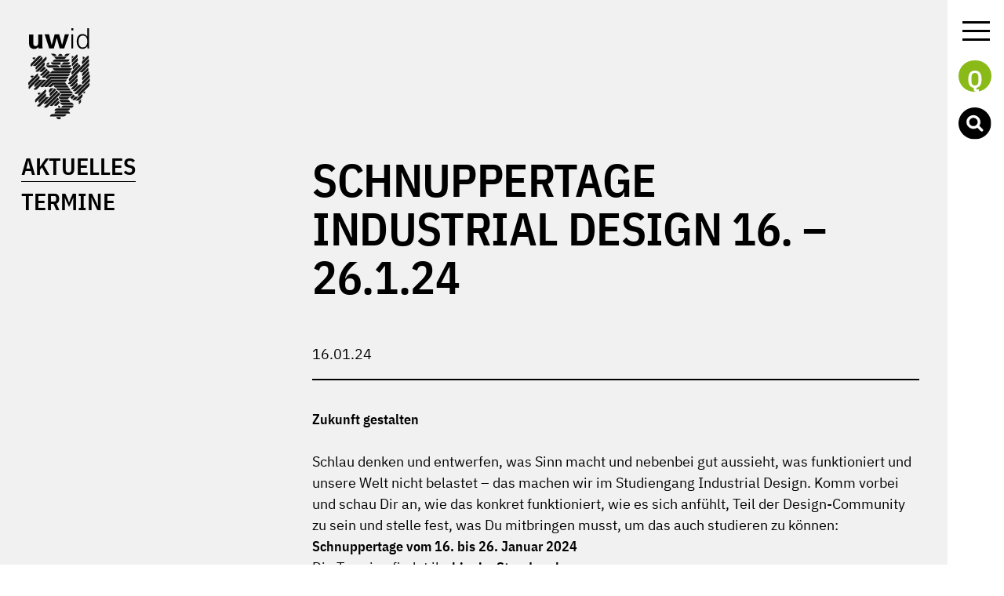

--- FILE ---
content_type: text/html; charset=UTF-8
request_url: https://uwid.uni-wuppertal.de/aktuelles/aktuelles/schnuppertage-industrial-design-16-26-1-24
body_size: 5195
content:
<!doctype html>
<html lang="de">
<head>

  <meta charset="utf-8" />
  <meta name="viewport" content="width=device-width,initial-scale=1.0">

<title>Schnuppertage Industrial Design 16. &ndash; 26.1.24 | UWID</title>
      <meta name="description" content="Studium Industrial Design: eine kluge Verbindung aus Technik und Gestaltung mit Fokus auf Praxisbezug und Internationalit&auml;t." />
    <meta property="og:site_name" content="UWID"/>
  <meta property="og:title" content="Schnuppertage Industrial Design 16. &ndash; 26.1.24" />
  <meta property="og:url" content="https://uwid.uni-wuppertal.de/aktuelles/aktuelles/schnuppertage-industrial-design-16-26-1-24" />
      <meta property="og:image" content="https://uwid.uni-wuppertal.de/media/pages/aktuelles/aktuelles/schnuppertage-industrial-design-16-26-1-24/724c8fe480-1756765991/schnuppertage_web_2023-12-05-1200x630.jpg"/>
    <meta property="og:type" content="article" />
    <meta property="og:description" content="Studium Industrial Design: eine kluge Verbindung aus Technik und Gestaltung mit Fokus auf Praxisbezug und Internationalit&auml;t." />
  

<link rel="apple-touch-icon" sizes="180x180" href="https://uwid.uni-wuppertal.de/assets/favicon/apple-touch-icon.png">
<link rel="icon" type="image/png" sizes="32x32" href="https://uwid.uni-wuppertal.de/assets/favicon/favicon-32x32.png">
<link rel="icon" type="image/png" sizes="16x16" href="https://uwid.uni-wuppertal.de/assets/favicon/favicon-16x16.png">
<link rel="manifest" href="../assets/favicon/site.webmanifest">
<link rel="mask-icon" href="https://uwid.uni-wuppertal.de/assets/favicon/safari-pinned-tab.svg" color="#89ba17">
<link rel="shortcut icon" href="https://uwid.uni-wuppertal.de/assets/favicon/favicon.ico">
<meta name="msapplication-TileColor" content="#00a300">
<meta name="msapplication-config" content="https://uwid.uni-wuppertal.de/assets/favicon/browserconfig.xml">
<meta name="theme-color" content="#ffffff">

  <link rel="alternate" type="application/rss+xml" href="https://uwid.uni-wuppertal.de/aktuelles/feed" title="Blog Feed" />
    <!--[if lt IE 9]>
    <script src="//cdnjs.cloudflare.com/ajax/libs/html5shiv/r29/html5.min.js"></script>
    <![endif]-->

    <link href="https://uwid.uni-wuppertal.de/assets/css/main.css?70554a2c7f74e624d7797705c4c18ec6" rel="stylesheet">
<link href="https://uwid.uni-wuppertal.de/assets/css/nav.css?584daed1fd787e11ad10623e3d6c2050" rel="stylesheet">
<link href="https://uwid.uni-wuppertal.de/assets/fonts/fonts.css?abb3baafe375a61ce6f4ec3d695381ce" rel="stylesheet">
<link href="https://uwid.uni-wuppertal.de/assets/css/animate.min.css?7da1b41592f039eecd65d604482c10e1" rel="stylesheet">
<link href="https://uwid.uni-wuppertal.de/assets/css/owl.carousel.css?1c550e6dffebbe03d40d3d3226450f79" rel="stylesheet">
<script src="https://uwid.uni-wuppertal.de/assets/js/jquery-2.1.4.min.js"></script><script src="https://uwid.uni-wuppertal.de/assets/js/wow.min.js"></script><script src="https://uwid.uni-wuppertal.de/assets/js/owl.carousel.min.js"></script>
<!-- Matomo -->
<script type="text/javascript">
  var _paq = window._paq = window._paq || [];
  /* tracker methods like "setCustomDimension" should be called before "trackPageView" */
  _paq.push(['trackPageView']);
  _paq.push(['enableLinkTracking']);
  (function() {
    var u="//matomo.uwid.uni-wuppertal.de/";
    _paq.push(['setTrackerUrl', u+'matomo.php']);
    _paq.push(['setSiteId', '1']);
    var d=document, g=d.createElement('script'), s=d.getElementsByTagName('script')[0];
    g.type='text/javascript'; g.async=true; g.src=u+'matomo.js'; s.parentNode.insertBefore(g,s);
  })();
</script>
<!-- End Matomo Code -->
</head>

<body>
  <header class="header wrap" role="banner">
    <a class="logo" href="https://uwid.uni-wuppertal.de">
        <img src="https://uwid.uni-wuppertal.de/assets/images/logo_dark.svg" alt="UWID" />
        </a>
      <div class="button_container" id="toggle">
  <span class="top"></span>
  <span class="middle"></span>
  <span class="bottom"></span>
</div>

<div class="overlay" id="dark"></div>
<div class="overlay" id="overlay">

<nav id="language">
        <li>
    <a href="https://uwid.uni-wuppertal.de/aktuelles/aktuelles/schnuppertage-industrial-design-16-26-1-24" lang="de" hreflang="de">
    de    </a>
    </li>
        <li>
    <a href="https://uwid.uni-wuppertal.de/en/aktuelles/aktuelles/schnuppertage-industrial-design-16-26-1-24" lang="en" hreflang="en">
    en    </a>
    </li>
    </nav>

<nav class="overlay-menu" role="navigation">
    <ul>
                <li>
        <a  href="https://uwid.uni-wuppertal.de">
        Home</a>
        </li>
                <li>
        <a  class="active" href="https://uwid.uni-wuppertal.de/aktuelles">
        Aktuelles</a>
        </li>
                <li>
        <a  href="https://uwid.uni-wuppertal.de/studium">
        Studium &amp; Lehre</a>
        </li>
                <li>
        <a  href="https://uwid.uni-wuppertal.de/projects">
        Projekte</a>
        </li>
                <li>
        <a  href="https://uwid.uni-wuppertal.de/showcases">
        Showcases / Ausstellung</a>
        </li>
                <li>
        <a  href="https://uwid.uni-wuppertal.de/forschung">
        Forschung &amp; Transfer</a>
        </li>
                <li>
        <a  href="https://uwid.uni-wuppertal.de/industriekooperation">
        Industriekooperation</a>
        </li>
                <li>
        <a  href="https://uwid.uni-wuppertal.de/service">
        Service</a>
        </li>
                <li>
        <a  href="https://uwid.uni-wuppertal.de/kontakt">
        Kontakt</a>
        </li>
            </ul>
  </nav>
</div>

      <div id="quick" role="button">Q</div>


<section id="quickfinder">
    <a class="logo" href="">
    <img src="https://uwid.uni-wuppertal.de/assets/images/logo_dark.svg" alt="UWID" />
</a>
<div id="close">
<img src="https://uwid.uni-wuppertal.de/assets/images/close.svg" alt="Close" />
</div>
<ul class="quickitem">
        <li class="headline">QUICKFINDER
              <svg xmlns="http://www.w3.org/2000/svg" width="39" height="39" viewBox="0 0 39 39"><g fill="none" fill-rule="evenodd"><circle cx="19.5" cy="19.5" r="19.5" fill="#89ba17"/><path fill="#FFF" d="M18.844 30.086c-1.164 0-2.212-.246-3.144-.737-.933-.492-1.73-1.204-2.392-2.136-.662-.933-1.168-2.066-1.52-3.4-.35-1.334-.526-2.843-.526-4.528 0-1.645.18-3.149.542-4.513.36-1.364.877-2.527 1.549-3.49.672-.963 1.484-1.71 2.437-2.241.953-.532 2.01-.798 3.174-.798 1.163 0 2.216.266 3.159.798.943.531 1.745 1.278 2.407 2.241.662.963 1.173 2.111 1.534 3.445.361 1.334.542 2.803.542 4.408 0 .842-.075 1.674-.226 2.497-.15.822-.36 1.584-.632 2.286a9.224 9.224 0 0 1-.932 1.835c-.351.522-.717.913-1.098 1.174v.12l3.79-.06v3.099h-8.664zm4.061-10.801c0-1.063-.085-2.056-.255-2.979-.171-.922-.427-1.72-.768-2.391-.34-.672-.757-1.204-1.248-1.595a2.61 2.61 0 0 0-1.67-.587c-.642 0-1.208.196-1.7.587-.491.391-.907.923-1.248 1.595-.341.672-.597 1.469-.768 2.391-.17.923-.255 1.916-.255 2.979 0 1.063.09 2.056.27 2.978.181.923.442 1.72.783 2.392.34.672.757 1.204 1.248 1.595a2.652 2.652 0 0 0 1.7.586c.642 0 1.209-.205 1.7-.616.491-.411.903-.963 1.233-1.655.331-.692.577-1.494.738-2.407.16-.912.24-1.87.24-2.873z"/></g></svg>
        </li>
        <li><span>ICH INTERESSIERE MICH  FÜR EIN  STUDIUM</span>
        <div class="wrap">
                        <a href="https://uwid.uni-wuppertal.de/studium/bachelor/bewerbung">Bewerbung</a>
                                <a href="https://uwid.uni-wuppertal.de/studium/bachelor/bewerbung/#4">Mappenberatung</a>
                                <a href="https://uwid.uni-wuppertal.de/service/informationsfibeln">Praktikum vor dem Studium</a>
                                <a href="https://uwid.uni-wuppertal.de/studium/bachelor">Studienverlauf</a>
                                <a href="https://uwid.uni-wuppertal.de/service/vorlesungsverzeichnisse">Vorlesungsverzeichnis</a>
                                <a href="https://uwid.uni-wuppertal.de/studium/bachelor/auslandsaufenthalt">Auslandsstudium</a>
                                <a href="https://uwid.uni-wuppertal.de/studium/bachelor/bewerbung/berufsbild">Was macht ein Industrial Designer?</a>
                                <a href="https://uwid.uni-wuppertal.de/service/informationsfibeln">Fibeln</a>
                                <a href="https://uwid.uni-wuppertal.de/https://uwid.uni-wuppertal.de/studium/team">Professor*innen und Mitarbeiter*innen</a>
                                <a href="https://uwid.uni-wuppertal.de/https://uwid.uni-wuppertal.de/studium/master/studiengang">Masterstudium</a>
                        </div>
        </li>
        <li><span>ICH BIN STUDENT</span>
        <div class="wrap">
                        <a href="https://uwid.uni-wuppertal.de/service/vorlesungsverzeichnisse">Vorlesungsverzeichnis</a>
                                <a href="https://uwid.uni-wuppertal.de/service/stundenplaene">Stundenplan</a>
                                <a href="https://uwid.uni-wuppertal.de/studium/bachelor">Studienverlauf</a>
                                <a href="https://uwid.uni-wuppertal.de/service">Praktikum</a>
                                <a href="https://uwid.uni-wuppertal.de/service/informationsfibeln">Fibeln</a>
                                <a href="https://uwid.uni-wuppertal.de/studium/bachelor/auslandsaufenthalt">Auslandsstudium</a>
                                <a href="https://www.zpa.uni-wuppertal.de/studiengaenge/bachelor-ein-fach-studiengaenge/industrial-design-ba/pruefungsordnung-2014.html" target="_blank" rel="noopener">Pr&uuml;fungsanmeldung/Modulb&ouml;gen</a>
                        </div>
        </li>
        <li><span>ICH BIN UNTERNEHMER</span>
        <div class="wrap">
                      <a href="https://uwid.uni-wuppertal.de/industriekooperation/basics">Kooperationen</a>
                              <a href="https://uwid.uni-wuppertal.de/industriekooperation/kontakt">Kontakt</a>
                              <a href="https://uwid.uni-wuppertal.de/industriekooperation/ablauf">Ablauf einer Kooperation</a>
                              <a href="https://uwid.uni-wuppertal.de/industriekooperation/kooperationsmodelle">Referenzen</a>
                        </div>
        </li>
</ul>
</section>
      <button id="s">
<img src="https://uwid.uni-wuppertal.de/assets/images/search_icon.svg" alt="Search" />
</button>




<div id="search">
<div id="close_s">
<img src="https://uwid.uni-wuppertal.de/assets/images/close.svg" alt="Close" />
</div>
<form action="https://uwid.uni-wuppertal.de/search" method="get">
<input type="search" name="q" value="" placeholder="Suche">
<button class="button" type="submit" value="Suchen">
Suchen
</button>
</form>
</div>
  </header>

  <main class="main" role="main">
   <nav class="submenu" role="navigation">
  <ul>
        <li><a class="active" href="https://uwid.uni-wuppertal.de/aktuelles/aktuelles">Aktuelles</a></li>
        <li><a href="https://uwid.uni-wuppertal.de/aktuelles/termine">Termine</a></li>
      </ul>
</nav>
 
    <article class="article wrap">

      <header class="article-header">
        <h1>Schnuppertage Industrial Design 16. &ndash; 26.1.24</h1>
        <div class="intro text">
          16.01.24    
        </div>
        <hr />
      </header>
      
      <div class="text">
        <h3>Zukunft gestalten</h3>
<p>Schlau denken und entwerfen, was Sinn macht und nebenbei gut aussieht, was funktioniert und unsere Welt nicht belastet – das machen wir im Studiengang Industrial Design. Komm vorbei und schau Dir an, wie das konkret funktioniert, wie es sich anfühlt, Teil der Design-Community zu sein und stelle fest, was Du mitbringen musst, um das auch studieren zu können:<br />
<strong>Schnuppertage vom 16. bis 26. Januar 2024</strong><br />
Die Termine findet ihr <a download href="https://uwid.uni-wuppertal.de/media/pages/aktuelles/aktuelles/schnuppertage-industrial-design-16-26-1-24/b12954f0aa-1756765991/schnupperwoche_uwid-live-stundenplan-januar2024.pdf" rel="noreferrer" target="_blank"><strong>hier im Stundenplan </strong></a></p>
<p>Wir freuen uns, wenn ihr Studienalltag-Schnuppern kommt - <strong>ohne Anmeldung, einfach vorbei kommen!</strong></p>
<p><strong>Specials</strong><br />
Donnerstag, den 25.1.2024 von 16:30 Uhr – 18:00 Uhr<br />
<strong>Schülerinfotage</strong> "Was ist Industrial Design: Studium und Berufsbild"<br />
Gebäude I, Ebene 16, Raum 60</p>
<p>Freitag 26.1.2024, 14 Uhr<br />
<strong>Mappenberatung</strong> als Zoom (Link folgt)<br />
und vor Ort (Gebäude I, Ebene 16, Raum 79)</p>
<p>Freitag 26.1.2024, 15 Uhr<br />
<strong>kachelcross</strong>: Wettbewerb unserer Drittsemester – das wird super! (Gebäude I, Ebene 13, Foyer)</p>
<p>Im Stundenplan gibt es u.a. diese Veranstaltungen:</p>
<ul>
<li>am Dienstag Morgen die <em>Grundlagen des Interaktion-Designs</em> des 1. Semesters;</li>
<li>am Mittwoch Vormittag den <em>Formkurs</em> des 5. Semesters</li>
<li>am Donnerstag Vormittag der <em>Zeichenkurs</em> (1. Semester)</li>
<li>oder andere – <a download href="https://uwid.uni-wuppertal.de/media/pages/aktuelles/aktuelles/schnuppertage-industrial-design-16-26-1-24/b12954f0aa-1756765991/schnupperwoche_uwid-live-stundenplan-januar2024.pdf" rel="noreferrer" target="_blank">hier der vollst&auml;ndige Stundenplan</a></li>
</ul>
<p>Alles in der Fuhlrottstr. 10, 42119 Wuppertal, Gebäude I</p>
<p>Wenn Du es in dieser Zeit nicht schaffst – melde Dich einfach bei Frau Klunk unter klunk[at]uni-wuppertal.de, dann finden wir einen anderen Termin.</p>
<p>Wir haben eine WhatsApp-Gruppe für BA-Studieninteressente eingerichtet, die wir zum Austausch und zum Beantworten von Fragen nutzen – hier ist der Einladungs-Link:</p>
<figure><img alt="" src="https://uwid.uni-wuppertal.de/media/pages/aktuelles/aktuelles/schnuppertage-industrial-design-16-26-1-24/0553823c11-1756765991/whastapp_einladung.jpg"></figure>
<p>Und auch die Uni insgesamt bietet Schülerinfotage an, <a href="https://www.zsb.uni-wuppertal.de/de/mein-weg-ins-studium/schuelerinfotage.html" rel="noreferrer" target="_blank">schau mal hier</a></p>
<p>*uwid= Universität Wuppertal Industrial Design</p>
<p>Photo <a href="https://unsplash.com/de/fotos/eine-nahaufnahme-der-nase-eines-kangurus-mit-verschwommenem-hintergrund-MXnF0bQO7N4?utm_content=creditCopyText&amp;utm_medium=referral&amp;utm_source=unsplash">unsplash</a></p>      </div>
      
    </article>
    <section class="imagebanner wow fadeIn" aria-label="Schnuppertage Industrial Design 16. – 26.1.24"
          style="background-image: url(https://uwid.uni-wuppertal.de/media/pages/aktuelles/aktuelles/schnuppertage-industrial-design-16-26-1-24/724c8fe480-1756765991/schnuppertage_web_2023-12-05-1000x500-crop.jpg);
         background-image: image-set(url(https://uwid.uni-wuppertal.de/media/pages/aktuelles/aktuelles/schnuppertage-industrial-design-16-26-1-24/724c8fe480-1756765991/schnuppertage_web_2023-12-05-1000x500-crop.jpg) 1x; 
         background-image: image-set(url(https://uwid.uni-wuppertal.de/media/pages/aktuelles/aktuelles/schnuppertage-industrial-design-16-26-1-24/724c8fe480-1756765991/schnuppertage_web_2023-12-05-2000x1000-crop.jpg) 2x; 
         background-image: -webkit-image-set(url(https://uwid.uni-wuppertal.de/media/pages/aktuelles/aktuelles/schnuppertage-industrial-design-16-26-1-24/724c8fe480-1756765991/schnuppertage_web_2023-12-05-1000x500-crop.jpg) 1x, 
         url(https://uwid.uni-wuppertal.de/media/pages/aktuelles/aktuelles/schnuppertage-industrial-design-16-26-1-24/724c8fe480-1756765991/schnuppertage_web_2023-12-05-2000x1000-crop.jpg) 2x); ">
</section>     
    
  
</main>

  <footer class="footer cf" role="contentinfo">
    <p class="footer-copyright">© 2026 Studiengang Industrial Design der Bergischen Universität Wuppertal</p>
    <div class="footer-right">
        <a href="" target="_blank" rel="noopener" class="social_link">
        <img src="https://uwid.uni-wuppertal.de/assets/images/facebook.svg" class="social" alt="UWID | Facebook Icon"></a>
        <a href="https://www.instagram.com/uwid_life" target="_blank" rel="noopener" class="social_link">
        <img src="https://uwid.uni-wuppertal.de/assets/images/instagram.svg" class="social" alt="UWID | Instagram Icon"></a>
        <p><a href="https://uwid.uni-wuppertal.de/impressum">Impressum</a><a href="https://www.uni-wuppertal.de/datenschutz.html">Datenschutz</a><a href="https://uwid.uni-wuppertal.de/kontakt">Kontakt</a> <a href="https://fk8.uni-wuppertal.de/" rel="noreferrer" target="_blank">Fakult&auml;t 8</a></p> <a href="https://www.uni-wuppertal.de/" target="_blank" style="border:none;"><img src="https://uwid.uni-wuppertal.de/assets/images/uw–logo_white.svg" class="unilogo" alt="Bergische Universität Wuppertal"></a></div>
  </footer>

</body>


<script>

$('#close_s').click(function() {
   $('#search').toggleClass('open');
   $('#dark').toggleClass('open');
  });


$('#toggle').click(function() {
   $(this).toggleClass('active');
   $('#overlay').toggleClass('open');
   $('#dark').toggleClass('open');
  });

$('#quick').click(function() {
   $('#quickfinder').toggleClass('open');
  });

$('#close').click(function() {
   $('#quickfinder').toggleClass('open');
  });

$('#quick_btn').click(function() {
   $('#quickfinder').toggleClass('open');
   $('#quick').toggleClass('active');
  });

$('#s').click(function() {
   $('#search').toggleClass('open');
   $('#dark').toggleClass('open');
   $('#s').toggleClass('active');
  });

$('#close_s').click(function() {
   $('#search').toggleClass('open');
   $('#dark').toggleClass('open');
  });


// menu vanilla js
// var el = document.querySelector('#toggle');
// var o = document.querySelector('#overlay');

// el.onclick = function() {
//   el.classList.toggle('active');
//   o.classList.toggle('open');
// }

new WOW().init();
</script>
</html>




--- FILE ---
content_type: text/css
request_url: https://uwid.uni-wuppertal.de/assets/css/main.css?70554a2c7f74e624d7797705c4c18ec6
body_size: 6076
content:
@charset "UTF-8";

/*

uwid

Author: nexd — new experience design
URL:    http://nexd.de
support: support@nexd.de

*/


/* ibm-plex-sans-regular - latin */
@font-face {
    font-display: swap; /* Check https://developer.mozilla.org/en-US/docs/Web/CSS/@font-face/font-display for other options. */
    font-family: 'IBM Plex Sans';
    font-style: normal;
    font-weight: 400;
    src: url('../fonts/ibm-plex-sans-v14-latin-regular.eot'); /* IE9 Compat Modes */
    src: url('../fonts/ibm-plex-sans-v14-latin-regular.eot?#iefix') format('embedded-opentype'), /* IE6-IE8 */
         url('../fonts/ibm-plex-sans-v14-latin-regular.woff2') format('woff2'), /* Super Modern Browsers */
         url('../fonts/ibm-plex-sans-v14-latin-regular.woff') format('woff'), /* Modern Browsers */
         url('../fonts/ibm-plex-sans-v14-latin-regular.ttf') format('truetype'), /* Safari, Android, iOS */
         url('../fonts/ibm-plex-sans-v14-latin-regular.svg#IBMPlexSans') format('svg'); /* Legacy iOS */
  }


/* ibm-plex-sans-condensed-regular - latin */

  /* ibm-plex-sans-condensed-600 - latin */
  @font-face {
    font-display: swap; /* Check https://developer.mozilla.org/en-US/docs/Web/CSS/@font-face/font-display for other options. */
    font-family: 'IBM Plex Sans';
    font-style: normal;
    font-weight: 700;
    src: url('../fonts/ibm-plex-sans-condensed-v13-latin-600.eot'); /* IE9 Compat Modes */
    src: url('../fonts/ibm-plex-sans-condensed-v13-latin-600.eot?#iefix') format('embedded-opentype'), /* IE6-IE8 */
         url('../fonts/ibm-plex-sans-condensed-v13-latin-600.woff2') format('woff2'), /* Super Modern Browsers */
         url('../fonts/ibm-plex-sans-condensed-v13-latin-600.woff') format('woff'), /* Modern Browsers */
         url('../fonts/ibm-plex-sans-condensed-v13-latin-600.ttf') format('truetype'), /* Safari, Android, iOS */
         url('../fonts/ibm-plex-sans-condensed-v13-latin-600.svg#IBMPlexSansCondensed') format('svg'); /* Legacy iOS */
  }


/* -----  1.2 Reset & Normalization  ---------------------------------------- */

*, *::before, *::after {
  margin: 0;
  padding: 0;
  border: none;
  box-sizing: border-box;
  list-style: none;
}

article, aside, details, figcaption, figure,
footer, header, main, menu, nav, section, summary {
  /* Add correct display for IE 9- and some newer browsers */
  display: block;
}

::-moz-selection {
  background: #89ba17;
}

::selection {
  background: #89ba17;
}

.honey {
  position: absolute;
  left: -9999px;
}

/* -----  1.3 General Typography  ------------------------------------------- */

h1, h2, h3, h4, h5, h6,
p, ul, ol, figure, pre {
  /* Reset font-sizes and normalize margins */
  font-size: inherit;
  line-height: inherit;
  margin: 0 0 1.5rem;
}

h1, .h1 {
  font-weight: 700;
  font-size: 3.25rem;
  line-height: 1.07;
  max-width: 39rem;
  margin-bottom: 3rem;
  letter-spacing: -.6px;
    text-transform: uppercase;
}

h2 {
  font-size: 2rem;
  line-height: 2.2rem;
  text-transform: uppercase;
  max-width: 39rem;
}

h3 {
  font-size: 1rem;
}

h4 {
  font-size: 1em;
}

h5 {
    font-size: 0.89rem;
}

/* Links */
a {
  color: inherit;
  text-decoration: none;
  transition: background .4s ease-in-out;
  transition: color .4s ease-in-out;
}

a:hover, a:focus, a:active {
  color: #89ba17;
}

.text a{
    text-decoration: underline;
}

h1 span {
    color: #939393;
}

strong{
    font-family: 'Univers';
    font-family: 'IBM Plex Sans';
    font-weight: 700;
}



/* ----- buttons + links  --------------------------------------------- */

a.download, a.intern, a.scrolldown, a.extern,{
    font-weight: 700;
    line-height: 2;
    text-decoration: none;
}

a.download:before {
    content: '';
    background-image: url(../images/arrow_download.svg);
    background-size: contain;
    display: inline-block;
    vertical-align: middle;
    width: 1.2rem;
    height: 1.2rem;
    margin-right: .4rem;
}

a.newslink:hover{
  color: #000;
}

a.intern:before {
    content: '';
    background-image: url(../images/internal_link_2.svg);
    background-size: contain;
    display: inline-block;
    vertical-align: middle;
    width: 1.2rem;
    height: 1.2rem;
    margin-right: .4rem;
}

a.extern:before {
    content: '';
    background-image: url(../images/internal_link.svg);
    background-size: contain;
    display: inline-block;
    vertical-align: middle;
    width: 1.2rem;
    height: 1.2rem;
    margin-right: .4rem;
}

a.scrolldown:before {
    content: '';
    background-image: url(../images/arrow_scroll.svg);
    background-size: contain;
    display: inline-block;
    vertical-align: middle;
    width: 1.2rem;
    height: 1.2rem;
    margin-right: .4rem;
}

a.scrolldown {
    display: block;
}

.submenu a.back {
    font-weight: 700;
    font-size: 1rem;
    text-transform: none;
}


.submenu a.back:before {
    content: '';
    background-image: url(../images/arrow_back.svg);
    background-size: contain;
    display: inline-block;
    vertical-align: text-bottom;
    width: 1.2rem;
    height: 1.2rem;
    margin-right: .4rem;
}

.button {
    padding: .8rem 1rem 0.6rem 1rem;
    border: 2px solid #000;
    margin-right: 1rem;
    margin-bottom: 1rem;
    display: inline-block;
    cursor: pointer;
}

a.button {
    text-decoration: none;
}

.button.white {
    border: 2px solid #fff;
    color: #fff;
}

.button.tag {
    border: none;
    color:#aeaeae;
    margin-bottom: 0;
    margin-right: 0;
}

.button.white:hover {
    background: #fff;
    color: #000;
    border-color: #fff;
}

.button.tag:hover {
    color: #aeaeae;
    background: none;
    cursor: default;
}


.button:hover {
    background: #000;
    color: #fff;
}

.button.active {
    background: #000;
    color: #fff;
}

.tags .button, .tagcloud .button {
    float: left;
}

.button_semester {
    width: 24%;
    height: 9rem;
    border: 2px solid #000;
    display: inline-block;
    cursor: pointer;
    float: left;
    margin-right: 1.3333%;
    margin-bottom: 1.3333%;
    padding: 1rem;
}

.button_semester:hover {
    background: #000;
    color: #fff;
}

.button_semester.border:hover {
    background: #000;
    color: #fff;
    border: none;
}

.button_semester:nth-of-type(4n) {
    margin-right: 0;
}

a.button_semester{
    text-decoration: none;
}



/* -----  1.4 Images & Figures  --------------------------------------------- */

img {
  border-style: none;
  width: 100%;
  height: auto;
}

figcaption {
  font-size: .75rem;
  line-height: 1.25rem;
}

/* The Clearfix™: A classic … */
.cf::after {
  content: "";
  display: block;
  height: 0;
  overflow: hidden;
  clear: both;
}

/* -----  2.1 Kirbytext  ---------------------------------------------------- */


.text h2, .text h3 {
  margin-top: 2rem;
}

.text ol {
  margin-left: 1.1em;
}

.text ul {
  list-style:none;
}

.text ul > li:before {
  content: "→ ";
    position: absolute;
    left:0;

}

.text ul > li {
    list-style: none;
    position: relative;
    padding-left: 25px;

}

.text ol > li {
  list-style: decimal;
}

.text.wrap ul > li {
/*  list-style: disc;*/
  font-weight: 700;
  margin-bottom: .4rem;
}

.text.wrap ol > li {
  font-weight: 700;
  margin-bottom: .5rem;
  margin-left: 0.1rem;
}

hr {
    border-bottom: 2px solid #000;
    margin: 1rem 0;
}

hr.white {
    border-bottom: 8px solid #fff;
    margin: 1rem 0;
}

.text p {
    max-width: 52rem;
}

/* =====  3 Site Layout  ==================================================== */

html {
  color: #000;
  overflow-y: scroll;
  cursor: default;
  position: relative;
  min-height: 100%;
  -webkit-text-size-adjust: 100%;
  -ms-text-size-adjust: 100%;
  -webkit-tap-highlight-color: rgba(113, 113, 239, 0.5);
  tap-highlight-color: rgba(113, 113, 239, 0.5);
  -webkit-font-smoothing: antialiased;
  -moz-osx-font-smoothing: grayscale;
  -moz-font-feature-settings:"kern" 1;
  -ms-font-feature-settings:"kern" 1;
  -o-font-feature-settings:"kern" 1;
  -webkit-font-feature-settings:"kern" 1;
  font-feature-settings:"kern" 1;
  font-kerning: normal;
  font-size: 18px;
  min-height: 100%;
  background: #fff;
  scroll-behavior: smooth;

}

body {
    font-family: 'Univers', sans-serif;
    font-family: 'IBM Plex Sans';
    font-weight: 300;
    background: #F1F1F1;
    line-height: 1.5;
    min-height: 100%;
    max-width: 100rem;
    margin-right: 4rem;

}

section {
    display: block;
    vertical-align: bottom;
}

.wrap {
  padding: 2rem;
  width: 70%;
  float: right;
}

.wrap2 {
  padding: 2rem 0 0 2rem;
  width: 100%;
  float: left;
}

.wrap.nopad {
    padding: 0 1rem;
}

.main {
  padding-top: 9rem;
  padding-bottom: 0;
  margin: 0;
  display: inline-block;
  width: 100%;
  box-sizing: content-box;
  vertical-align: bottom;
    position: relative;
}

.list {
    width: 100%;
}

.list .col3 {
    width: 60%;
    float: left;
    height: 27rem;
    -moz-background-size: cover;
    -webkit-background-size: cover;
    background-size: cover;
    background-repeat: no-repeat;
    background-position: 50% 0;
    position: relative;
    overflow: hidden;
}

.list .col1 {
    width: 40%;
    float: left;
    height: 27rem;
    padding: 3rem;
    background: #f7f7f7;
}

.list:nth-child(even) .col3 {
    float: right;
}


/* =====  builder components  ==================================================== */

.imagebanner {
    display: inline-block;
    width: 100%;
    height: 34rem;
    -moz-background-size: cover;
    -webkit-background-size: cover;
    background-size: cover;
    background-repeat: no-repeat;
    background-position: 50% 0;
    position: relative;
    overflow: hidden;
    vertical-align: bottom;
    position: relative;
    background-color: hsla(0, 0%, 0%, 0.2);
    background-blend-mode: overlay;
}


.imagebanner-headline {
    color: #fff;
    margin-top: 3rem;
}

.imagebanner-headline h2 {
  font-weight: 700;
  font-size: 4rem;
  line-height: 1.01;
  max-width: 32rem;
  margin-bottom: 3rem;
  text-transform: none;
}

.image_right, .image_left {
    display: inline-block;
    padding: 4rem 0;
    width: 100%;
    height: auto;
}
.image_right img {
    float: right;
    width: 65%;
    height: auto;
}

.image_right p {
    width: 30%;
    float: left;
    padding-left: 2rem;
}

.image_left img {
    float: left;
    width: 65%;
}

.image_left p {
    width: 30%;
    float: right;
    padding-right: 2rem;
}

.image_full img {
    vertical-align: bottom;
}

.bottom_nav {
    display: inline-block;
    background: #e0e0e0;
    vertical-align: bottom;
    padding: 4rem 0;
    width:100%;
}

/* =====  home  ==================================================== */

.qf, .news {
    width: 50%;
    float: left;
    display: inline-block;
    vertical-align: bottom;
}

 .news .button {
    position: absolute;
    bottom: 0rem;
    left: 2.5rem;
}

.qf {
    margin-top: -5rem;
    background: #F1F1F1;
    padding: 3rem;
    height: auto;
    position: relative;
}

.qf h2 {
    font-size: 3.2rem;
    margin-top: 1rem;
    line-height: 1.2;
    position: relative;
}

.qf p {
    margin-bottom: 2rem;
}

.qf svg {
    position: absolute;
    height: 3rem;
    width: auto;
    right: 0;
    vertical-align: bottom;
}

.news, .news .owl-item {
    background: #89ba17;
    color: #fff;
    height: 28rem;
    margin-top: -.8rem;
}

.news .owl-item  {
    padding: 1.5rem 2.5rem;
}

.owl-item .overimage {
    position: absolute;
    left: 2rem;
    top: 40%;
    max-width: 90%;
    line-height: 1.02;
    font-size: 3rem;
    color: #fff;
}

.home.main {
    padding: 0;
    margin: 0;
}

.termine {
    background: #89ba17;
    display: inline-block;
    color: #fff;
    padding: 3rem 0 2rem 3rem;
    float: left;
    line-height: 1.1;
}

.termine h4 {
    font-size: 1.5rem;
    line-height: 1.8rem;
    opacity: 1;
    text-transform: uppercase;
}

.termine h3 {
    font-size: 2rem;
    opacity: 1;
    margin: 0 0 1rem 0;
}

.termine .col1 {
    padding-top: 0;
    font-size: 2.5rem;
    height: auto;
    background: none;
}
.termine .col3 {
    padding: 0;
    height: auto;
}

.termine li {
    border-left: 2px solid #fff;
    display: inline-block;
    width: 24.5%;
    padding: 0 1rem 0 1rem;
    margin-bottom: 2.25rem;
    float: left;
}

.termine li .button {
    vertical-align: top;
    margin-bottom: 0;
}

.article-title a:hover {
    color: #000;
}

/* =====  Projects  ==================================================== */


#projects {
    display: inline-block;
    width: 100%;
    height: auto;
vertical-align: bottom;
}

#projects.wrap{
    width: 70%;
}

#projects_lil {
    display: inline-block;
    width: 100%;
    height: auto;
    margin-top: -.5rem;
    background: #DADADA;
}

#projects_lil h4 {
    padding: 2.5rem 0 2.3rem 2.5rem;
    text-transform: uppercase;
    margin-bottom: 0;
}

#projects:after, #projects_lil:after {
  content: '';
  display: block;
  clear: both;
}

#projects li {
    width: 33.33%;
    float: left;
}

#projects_lil li {
    width: 25%;
    float: left;
}

.owl-carousel {
    background: #000;
}
.owl-carousel picture img {
   opacity: 0.9;
    transition: opacity .4s ease-in-out;
}

.owl-carousel picture img:hover {
   opacity: 0.7;
}

.infobox {
    position: absolute;
    color: #fff;
    top: 40%;
    left: 3rem;
    z-index: 10;
}

.infobox h2 {
    font-size: 3rem;
    line-height: 1;
    margin-bottom: 0;
}

.view {
    overflow: hidden;
    position: relative;
    list-style: none;
}

.view .mask, .view .content {
    width: 100%;
    height: 100%;
    position: absolute;
    overflow: hidden;
    top: 0;
    left: 0;
}

.view img {
    display: block;
    position: relative;
}
.view-first img {
    transition: all 0.3s linear;
}
.view-first .mask {
    opacity: 0;
    background: rgba(0, 0, 0, 0.81);
    transition: all 0.4s ease-in-out;
}
.view-first h2 {
    opacity: 0;
    transition: all 0.4s ease-in-out;
    font-size: 2rem;
    color: #fff;
    font-weight: 700;
    padding: 1.5rem;
    line-height: 1;
    width: auto;
}

.view-first span {
   font-weight: 500;
    font-size: 1rem;
    text-transform: none;
}


.view-first span br {
    line-height: 100%;
}

.view-first:hover img {
    -webkit-transform: scale(1.05);
    -moz-transform: scale(1.05);
    -ms-transform: scale(1.05);
    -o-transform: scale(1.05);
    transform: scale(1.05);
}
.view-first:hover .mask {
    opacity: 1;
}
.view-first:hover h2{
    opacity: 1;
}

/* Filter controls */

.filter {
    width: 100%;
    display: inline-block;
}
.filter ul {
    margin: 2rem;
    float: left;
}

.filter ul li {
    color: #000;
    cursor: pointer;
    padding: .8rem 0.8rem 0.6rem .8rem;
    margin-right: 1rem;
    display: inline-block;
    background-color: none;
    border: 1px solid #000;
}

.filter .simplefilter {
    float:right;
    margin-right: 0;
    width: auto;
}

.filter .simplefilter li {
    float:right;
}


.filter ul li.active {
    background-color: #000;
    color: #fff;
}


/* =====  Project  ==================================================== */

.project {
    padding-top: 0;
}

.project_title {
    background: #fff;
    width: 50%;
    float: left;
    padding: 3rem;
    margin-top: -5rem;
}

.project_title h1{
    font-size: 2.2rem;
    text-transform: uppercase;
    margin-bottom: 2rem;
}

.project_title strong {
    border-top: 1px solid #000;
    padding-top: .75rem;
    width: 100%;
    display: block;
}

.project_title strong:nth-child(3) {
    border-top: none;
    padding-top: 0;
}

.project_title p, .project_title a {
    margin-top: 0.2rem;
    font-size: 1.25rem;
}

.project_text {
    width: 50%;
    float: left;
}

/* ----- Team  ------------------------------------------------------- */


.team h2 {
    font-size: 4rem;
    text-transform: none;
    margin: 4rem 0;
}
.team li {
    width: 49%;
    float: left;
    margin-right: 2%;
    margin-bottom: 2rem;
}

.team li:nth-child(even) {
    margin-right: 0;
}

.team li h3 {
    margin: .1rem 0 0 0;
}

.team li figure {
    margin: 0;
    transition: opacity .3s ease;
}

.team li figure:hover {
    opacity: 0.7;
}

.member h1 {
    margin-bottom: 0rem;
}

.member figure {
    margin-top: 4rem;
}

.member h2 {
    text-transform: none;
    margin-top: 3rem;
    margin-bottom: 3rem;
}

.member hr {
    margin-top: 4rem;
}

.member-contact {
    padding: 2rem 0 0 1.5rem;
    display: inline-block;
    width: 30%;
}

.member-contact h4 {
    margin-bottom: 0;
}

.scrolldown{
    list-style: url(../images/arrow_scroll.svg) !importen;
}

/* -----  blog aktuelles  ---------------------------------------------------- */


.article-date {
    margin-bottom: .5rem;
    margin-top: 2rem;
    opacity: 0.7;
}

.blog_pic .list .col3:hover {
    opacity: 0.8;
    transition: opacity .3s ease;
}


.pagination{
    width: 100%;
}

.pagination .right {
    float: right;
}

.pagination .left {
    float: left;
}

.pagination .button {
    margin:0;
    background: #000;
    color: #fff;
}

.pagination .button:hover {

    background:none;
    color: #000;
}



/* ----- 3.1  Header  ------------------------------------------------------- */

.header {
  position: absolute;
  padding: 2rem;
  height: auto;
  z-index: 1;
    width: auto;
}

.logo img {
    width: 4.4rem;
}

/* -----  contactform  ------------------------------------------------ */

form {
    width: 100%;
    margin: 0 auto;
    margin-top: 1rem;
    font-size:1rem;
    position: relative;
    display: inline-block;
}

input {
    padding: 0.9rem 0 1rem 1rem;
    display: block;
    width: 100%;
    font-size: .9rem;
    -webkit-border-radius:0px;
    background-color: #ffffff;
}

input[type="submit"] {
    background: inherit;
}

textarea {
    width: 100%;
    min-height: 100px;
    background-color: #ffffff;
    font-size: .9rem;
    padding: 1rem;
    resize: none;
    margin-bottom: 2rem;
}

form input:required:valid, form textarea:required:valid {
}

label {
    float: left;
    display: inline-block;
    font-weight: 400;
    margin-top: 2rem;
    padding-bottom: .25rem;
}

form .half {
    width: 49.5%;
    float: left;
    margin-right: 0;
}

form .half:nth-child(1) {
    margin-right: 1%;
}

.checkbox input[type="checkbox"] {
    opacity: 0;

}

.checkbox label {
    position: relative;
    display: inline-block;
    padding-left: 2.1rem;
    font-size: .9rem;
    line-height: 1.375;
    color: #4A4A4A;
    width: 70%;
    float: left;
    top: -2.5rem;
}

.checkbox label::before,
.checkbox label::after {
    position: absolute;
    content: "";
    /*Needed for the line-height to take effect*/
    display: inline-block;

}

/*Outer box of the fake checkbox*/
.checkbox label::before{
    height: 1.5rem;
    width: 1.5rem;
    background: #fff;
    left: 2px;
    top: 2px;
}

/*Checkmark of the fake checkbox*/
.checkbox label::after {
    height: 10px;
    width: 18px;
    border-left: 3px solid #000;
    border-bottom: 3px solid #000;
    transform: rotate(-45deg);
    left: 9px;
    top: 10px;
}

/*Hide the checkmark by default*/
.checkbox input[type="checkbox"] + label::after {
    content: none;
}

/*Unhide on the checked state*/
.checkbox input[type="checkbox"]:checked + label::after {
    content: "";
}

/* The container */
.container {
    display: block;
    position: relative;
    padding-left: 2rem;
    margin-right: 1rem;
    margin-bottom: 1rem;
    cursor: pointer;
    font-size: 1rem;
    -webkit-user-select: none;
    -moz-user-select: none;
    -ms-user-select: none;
    user-select: none;
  }
  
  /* Hide the browser's default radio button */
  .container input {
    position: absolute;
    opacity: 0;
    cursor: pointer;
  }
  
  /* Create a custom radio button */
  .checkmark {
    position: absolute;
    top: 0;
    left: 0;
    height: 25px;
    width: 25px;
    background-color: #fff;
    border-radius: 50%;
  }

  
  /* On mouse-over, add a grey background color */
  .container:hover input ~ .checkmark {
    background-color: #333;
  }
  
  /* When the radio button is checked, add a blue background */
  .container input:checked ~ .checkmark {
    background-color: #89ba17;
  }
  
  /* Create the indicator (the dot/circle - hidden when not checked) */
  .checkmark:after {
    content: "";
    position: absolute;
    display: none;
  }
  
  /* Show the indicator (dot/circle) when checked */
  .container input:checked ~ .checkmark:after {
    display: block;
  }
  
  /* Style the indicator (dot/circle) */
  .container .checkmark:after {
       top: 9px;
      left: 9px;
      width: 8px;
      height: 8px;
      border-radius: 50%;
      background: white;
  }

  input.registration-button {
    background: #000;
    color: #fff;
    max-width: 27rem;
  }


/* -----  embed media  ------------------------------------------------ */


figure video {
    width: 100%;  
    height: auto;
    margin-bottom: -1.5rem;
    vertical-align: bottom;
}


.featured_video {
  position: relative;
    width: 100%;
    height: 0;
    padding-bottom: 56.25%;
    /* margin-top: -2rem; */
}
.featured_video iframe {
    position: absolute;
    top: 0;
    left: 0;
    width: 100%;
    height: 100%;
}


/* -----  Footer  ------------------------------------------------ */

.footer {
  bottom: 0;
  width: 100%;
  padding: 3rem 1.5rem;
  font-size: .875rem;
  background: #000;
  color: #fff;
  display: inline-block;
  vertical-align: middle;
}

.footer p {
  margin-bottom: 0;
   display: inline;
}

.footer-right {
    float: right;
    display: inline-block;
  vertical-align: middle;
}

.footer-right a {
    margin-right: 1rem;
    border-bottom: 1px solid #fff;
}

.social{
    width: 25px;
}

a.social_link{
    border-bottom:none;
}

.unilogo{
    width: 150px;
    margin-left: 2rem;
    display: inline-block;
  vertical-align: middle;
}

/* -----  showcases ----------------------------------------------------- */

.counter {
  position: relative;
}

#counter {
  top: 50%;
  transform: translateY(-50%);
  z-index: 0;
  color: #fff;
  width: 100%;
  font-size: 10rem;
  text-align: center;
  font-weight: 700;
  position: absolute;
}

#counter div {
  display: inline-block;
  height: auto;
  padding: 1rem;
  min-width: 10rem;
}

#counter span {
  font-size: 1rem;
  display: block;
  text-align: center;
  margin-top: -50%;
  font-weight: 300;
}


@media screen and (max-width: 40rem) {
  #counter {
    font-size: 3.7rem;
    top: 60%;
  }

  #counter div {
    padding: .3rem;
    min-width: 8rem;
  }

  #counter span {
    margin-top: -25%;
  }

}

.showcase_teaser {
  background: #000;
  width: 100%;
  float: left;
  padding: 4rem 2rem;
}

.showcase_more {
  border: 3px solid #000;
  padding: .3rem 1rem;
  margin: 4rem auto;
  font-size: 1.5rem;
  display: inline-block;
}

.showcase_video {
  position: relative;
    width: 100%;
    height: 27rem;
    padding-bottom: 56.25%;
    margin-top: -2rem;
}
.showcase iframe {
    position: absolute;
    top: 0;
    left: 0;
    width: 100%;
    height: 100%;
}




/* -----  grid builder blocks layout  ----------------------------------------------------- */


.grid {
    --columns: 12;
    --gutter: 2rem 2rem;
    display: grid;
    grid-gap: var(--gutter);
    grid-template-columns: repeat(var(--columns, 12), minmax(0, 1fr));
}

.grid > .column {
    margin-bottom: var(--gutter);
    grid-column: span var(--columns);
}


/* -----  <3 for all devices  ----------------------------------------------------- */


/* ----- AB 1024px breit ----- */
@media screen and (max-width: 70rem) {

    body {
        margin-right: 0rem;
        -moz-hyphens: auto;
        -o-hyphens: auto;
        -webkit-hyphens: auto;
        -ms-hyphens: auto;
        hyphens: auto;
    }

    .wrap {
        padding: 3rem;
    }

   .list .col3{
        width:45%;
    }
     .list .col1{
        width:55%;
    }

    .text .aktuelles h1{
        margin-bottom: 0;
    }

     .header.wrap{
        padding: 1rem;
    }

        .button_semester{
        width:49%;
        font-size: 1rem;
        height: 7rem;
    }

    .button_semester:nth-of-type(2n) {
    margin-right: 0;
}

.footer-right{
  float: left;
  margin-top: 1rem;
}

}


/* ----- AB IPAD hochformat----- */

@media screen and (max-width: 48rem) {
    .list .col3,.list .col1, .submenu, .wrap, .qf, .news, .termine li   {
    width: 100%;
    }

    body {
        margin-right: 0rem;
        -moz-hyphens: auto;
        -o-hyphens: auto;
        -webkit-hyphens: auto;
        -ms-hyphens: auto;
        hyphens: auto;
    }

     .wrap {
        padding: 3rem;
    }

    .grid {
        --gutter: 1rem 1rem;
    }

   .member-contact {
    padding: 2rem 3rem 0 3rem;
    display: inline-block;
    width: 100%;
}


     .member h2{
        margin: 1.5rem 0;
    }

    .termine{
        padding: 3rem 0 0 0;
    }

    .termine h2{
        padding-left: 3rem;
    }

    .termine li{
        border-left:none;
        border-top: 2px solid #fff;
        padding: 3rem;
        margin-bottom: 0rem;

    }

     .footer{
        padding:2rem 1rem 2rem 1rem;
    }
    .footer-right{
        float: left;
        padding-top:2rem;
    }

      .list .col1{
        height: auto;
    }

     .project_title{
        width:100%;
        margin-top: -1rem;
    }

#projects.wrap{
    width: 100%;
}

     #projects_lil li, #projects li{
        width: 50%;
    }

    .image_right, .image_left{
        padding: 1rem 0;
    }

    .image_right p, .image_left p{
        width:100%;
        padding-left:3rem;
    }

    .image_right img, .image_left img{
        float: left;
        width:100%;
    }

    .bottom_nav{
        padding: 1rem 0;
    }

.filter .simplefilter {
    float:left;
    margin-top: 0;
}

.filter .simplefilter li {
    float:left;
}


}



/* ----- AB IPhone 7 plus ----- */

@media screen and (max-width: 40rem) {

    body {
        margin-right: 0;

    }

   .member-contact {
        padding: 2rem 1rem 0 1rem;
    }

    .member h2{
        margin: 1rem 0;
    }

    .blog_pic .list .col3 {
    height: 16rem;
}

     .wrap {
        padding: 1rem;
    }

    #projects li{
        width: 100%;
    }

    .logo img{
        width:3rem;
    }

    .infobox{
        left:1rem;
        top:50%;
        padding-right: 1rem;
    }

    .team h2{
        font-size: 1.65rem;
        line-height: 1.5rem;
        margin: 2rem 0;
    }

    .team li{
        width:100%;
    }

    h2{
        font-size: 1.25rem;
        line-height: 1.5rem;
    }

    .infobox h2{
        font-size: 1.65rem;
    }
    .qf{
        margin-top:0;
        padding:0.5rem 1rem 1.5rem 1rem;
    }

    .qf h2{
         font-size: 2rem;
    }


    .owl-nav{
        display: none;
    }

    .news .owl-item{
        padding: 0.5rem 1rem 1rem 1rem;
    }

    .list .col1{
        padding:1.5rem 1rem 1rem 1rem;
    }

    .news .button{
        left:1rem;
    }

    .qf svg{
        height: 2.3rem;
    }

    .termine{
        padding: 2rem 0 0 0;
    }

    .termine h2{
        padding-left: 1rem;
    }

    .termine li{
        padding-top: 2rem;
        padding: 2rem 1rem 2rem 1rem;

    }

    .filter ul{
        margin:1rem;
    }

    .filter ul li{
        margin-right: 0.5rem;
        padding: .5rem .5rem .25rem .5rem;
        margin-bottom: .5rem;
    }

    .filter .simplefilter{
        float:left;
    }

     .filter .simplefilter li{
        float:left;
    }

    .project_title{
        padding: 2rem 1rem;
    }

     .project_title h1{
       font-size: 1.65rem;
    }

    .project_title p{
        font-size: 1rem;
    }

    .project_title a{
        font-size: 1rem;
    }


    #projects_lil h4{
        padding: 1.25rem 1rem 1rem 1rem;
    }

    #projects_lil li{
        width: 50%;
    }

    .wrap2{
        padding:1rem 0 0 0;
    }

    .image_right, .image_left{
        padding: 0;
    }

    .image_right p, .image_left p{
        width:100%;
        padding-left:1rem;
    }

    .image_right img, .image_left img{
        float: left;
        width:100%;
    }

    .button.tag{
        padding-bottom:0;
    }

    h1, .h1{
        font-size: 1.65rem;
    }

    .button_semester{
        width:100%;
        font-size: 0.8rem;
        height: 5rem;
    }

    .button_semester:nth-of-type(2n) {
    margin-right: 0;
}


    .wrap:nth-child(n+7){
        padding: 0rem 1rem;
    }

    .imagebanner-headline h2{
        font-size: 1.65rem;
        text-transform: uppercase;
    }

    .imagebanner-headline {
        margin-top: 1rem;
    }

    .imagebanner {
        height: 20rem;
    }


    .text p {
        padding-top:1rem;
    }


    .bottom_nav{
        padding:2.5rem 0;
    }

}


/* ----- AB iphone 4 ----- */

@media screen and (max-width: 22rem) {

    .grid {
        display: block;
    }
}

--- FILE ---
content_type: image/svg+xml
request_url: https://uwid.uni-wuppertal.de/assets/images/close.svg
body_size: 628
content:
<svg xmlns="http://www.w3.org/2000/svg" width="35" height="35" viewBox="0 0 35 35">
  <path fill="#000000" fill-rule="evenodd" d="M1357.31371,49.1421356 L1344.58579,61.8700577 L1343.17157,63.2842712 L1346,66.1126984 L1347.41421,64.6984848 L1360.14214,51.9705627 L1372.87006,64.6984848 L1374.28427,66.1126984 L1377.1127,63.2842712 L1375.69848,61.8700577 L1362.97056,49.1421356 L1375.69848,36.4142136 L1377.1127,35 L1374.28427,32.1715729 L1372.87006,33.5857864 L1360.14214,46.3137085 L1347.41421,33.5857864 L1346,32.1715729 L1343.17157,35 L1344.58579,36.4142136 L1357.31371,49.1421356 Z" transform="translate(-1343 -32)"/>
</svg>


--- FILE ---
content_type: image/svg+xml
request_url: https://uwid.uni-wuppertal.de/assets/images/logo_dark.svg
body_size: 8924
content:
<svg id="Ebene_1" xmlns="http://www.w3.org/2000/svg" viewBox="0 0 79.8 116.8"><style>.st0{fill:#131413}.st1{enable-background:new}</style><title>Group 2</title><g id="Page-1_1_"><g id="_x31_70511_x5F_Studium_x26_Lehre" transform="translate(-190 -515)"><g id="Group-2" transform="translate(190 515)"><g id="Group"><g id="Page-1"><path id="Fill-1" class="st0" d="M38.7 35.8v-.2c0-1.5 1.2-2.7 2.8-2.7 1.5 0 2.8 1.2 2.8 2.7v.2h-5.6z"/><path id="Fill-3" class="st0" d="M41.7 46.8v-3H29.2c.2 1.7 1.6 3 3.3 3h9.2z"/><path id="Fill-5" class="st0" d="M32.3 35.8l-3-3h3.8c1.7 0 3.2 1.3 3.3 3h-4.1z"/><path id="Fill-7" class="st0" d="M26.9 46.8h-3.5c.3-1.7 1.8-3 3.5-3v3z"/><path id="Fill-9" class="st0" d="M40.8 50.5h-14c-1.8 0-3.2-1.3-3.5-2.9h14c1.8 0 3.2 1.3 3.5 2.9z"/><path id="Fill-11" class="st0" d="M30.6 54.9l-3 3h24.3c1.7 0 3.2-1.3 3.3-3H30.6z"/><path id="Fill-13" class="st0" d="M50.8 35.8l3-3H50c-1.7 0-3.2 1.3-3.3 3h4.1z"/><path id="Fill-15" class="st0" d="M47 39.5l2.9-3H33l2.9 3h11z"/><path id="Fill-17" class="st0" d="M41.7 50.5v-3h14c-.2 1.7-1.6 3-3.3 3H41.7z"/><path id="Fill-19" class="st0" d="M42.4 46.8l3-3h8.7c-.2 1.7-1.6 3-3.3 3h-8.4z"/><path id="Fill-21" class="st0" d="M31.6 51.2h25c-.2 1.7-1.6 3-3.3 3H35c-1.8 0-3.2-1.3-3.4-3"/><path id="Fill-23" class="st0" d="M28.1 61.5l-3.9 3.9-2.2-2.1 4.8-4.7h26.9c-.2 1.7-1.6 3-3.3 3l-22.3-.1z"/><path id="Fill-25" class="st0" d="M29.6 65.2h19c1.7 0 3.2-1.3 3.3-3H28.3L15.6 74.9c1.3 1.1 3.3 1 4.5-.2l9.5-9.5z"/><path id="Fill-27" class="st0" d="M31 68.9h15.3c1.7 0 3.2-1.3 3.3-3H29.7l-9 8.9c1.3 1.1 3.3 1 4.5-.2l5.8-5.7z"/><path id="Fill-29" class="st0" d="M31.2 69.7h16.5l2.1 3H32.5l-2.1 2c-1.2 1.2-3.2 1.3-4.5.2l5.3-5.2z"/><path id="Fill-31" class="st0" d="M52.9 77H36.3c.2 1.7 1.6 3 3.3 3H55l-2.1-3z"/><path id="Fill-33" class="st0" d="M50.4 73.3H32.9c.2 1.7 1.6 3 3.3 3h16.3l-2.1-3z"/><path id="Fill-35" class="st0" d="M41.4 113.8h-5.2c.2 1.7 1.5 3 3.1 3h2.4v-3h-.3z"/><path id="Fill-37" class="st0" d="M43.9 109.4H33.8c.2-1.7 1.6-3 3.3-3h13.6c1.7 0 3.2 1.3 3.3 3H43.9z"/><path id="Fill-39" class="st0" d="M38.7 99.1c1.6.2 2.8 1.4 3 3h-3v-3z"/><path id="Fill-41" class="st0" d="M43.6 102.8H54c-.2 1.7-1.6 3-3.3 3H33.9c.2-1.7 1.6-3 3.3-3h6.4z"/><path id="Fill-43" class="st0" d="M41.9 110.1h7.3c-.2 1.7-1.6 3-3.3 3H28c.2-1.7 1.6-3 3.3-3h10.6z"/><path id="Fill-45" class="st0" d="M44.8 43.1H31.6c.2-1.7 1.6-3 3.3-3h18.3c-.2 1.7-1.6 3-3.3 3h-5.1z"/><path id="Fill-47" class="st0" d="M45 91.7h-4.9c.2 1.7 1.6 3 3.3 3h10.5c-.2-1.6-1.5-2.9-3.1-3h-5.9.1z"/><path id="Fill-49" class="st0" d="M53.9 88.1H39.2c.2 1.7 1.6 3 3.3 3h8.3l3.1-3z"/><path id="Fill-51" class="st0" d="M45.9 87.3h8.6l3.1-2.9H42.9l-3 2.9z"/><path id="Fill-53" class="st0" d="M43.8 80.7h-3.9c.2 1.7 1.6 3 3.3 3h14.3c-.2-1.6-1.5-2.9-3.1-3H43.8z"/><path id="Fill-55" class="st0" d="M46.9 95.4h8.3c1.7 0 3.1 1.3 3.3 3h-14c-1.7 0-3.1-1.3-3.3-3h5.7z"/><path id="Fill-57" class="st0" d="M52.7 99.1H46c-1.7 0-3.2 1.3-3.3 3h12.5c1.7 0 3.2-1.3 3.3-3h-5.8z"/><path id="Fill-59" class="st0" d="M58.8 74l2.1-2.1 2.1-2.1c1.1 1.3 1 3.2-.2 4.4L61 76.1l-1.3 1.3c-1.2 1.2-3.2 1.3-4.5.2l3.6-3.6z"/><path id="Fill-61" class="st0" d="M70.3 40.8v-4.5c1.2 0 2.3.6 2.9 1.6l-2.9 2.9z"/><path id="Fill-63" class="st0" d="M70.5 62.4l7.4-7.3c1.1 1.3 1 3.2-.2 4.4l-7.4 7.3c-1.1-1.2-1.1-3.2.2-4.4"/><path id="Fill-65" class="st0" d="M76.8 55.2l-6.6 6.5c-1.1-1.3-1-3.2.2-4.4l6.6-6.5c1.1 1.2 1 3.2-.2 4.4"/><path id="Fill-67" class="st0" d="M66.6 55.9l8.2-8.2 3.2-3.2c1.1 1.3 1 3.2-.2 4.4l-6.7 6.7c-1.3 1.2-3.2 1.3-4.5.3"/><path id="Fill-69" class="st0" d="M74.7 41.6L70 46.3c-1.1-1.3-1-3.2.2-4.4l2.4-2.4 4.8-4.7c1.1 1.3 1 3.2-.2 4.4l-2.5 2.4z"/><path id="Fill-71" class="st0" d="M56.2 44.3v-4.2l6.8-6.7c1.1 1.3 1 3.2-.2 4.4l-6.6 6.5z"/><path id="Fill-73" class="st0" d="M58.1 52.9c-1.1-1.3-1-3.2.2-4.4l4.7-4.7 2.1 2.1-7 7z"/><path id="Fill-75" class="st0" d="M56.5 59.6c-1.1-1.3-1-3.2.2-4.4l8.9-8.9 2.1 2.1-11.2 11.2z"/><path id="Fill-77" class="st0" d="M77.9 39.4c1.1 1.3 1 3.2-.2 4.4L53.2 68.2c-1.1-1.3-1-3.2.2-4.4l24.5-24.4z"/><path id="Fill-79" class="st0" d="M58.7 36.6l-2.5 2.5v-3.5h.4c.9 0 1.6.4 2.1 1"/><path id="Fill-81" class="st0" d="M63 59.4c1 1.3 1 3.2-.2 4.4l-.2.2-2.3 2.3-3.2 3.1-1.4 1.4c-1.2 1.2-3.2 1.3-4.5.2l3.8-3.7 3-2.9 2.6-2.6 2.4-2.4z"/><path id="Fill-83" class="st0" d="M56.1 71.5l2.3-2.3 2.6-2.6 2.1-2.1c1.1 1.3 1 3.2-.2 4.4l-2.3 2.3-2.4 2.4-.3.3c-1.2 1.2-3.2 1.3-4.5.2l2.7-2.6z"/><g id="Group-87" transform="translate(59.589 31.583)"><path id="Fill-85" class="st0" d="M15.2 41.2l-7.9 7.9-1.4 1.4-1.4 1.4c-1.2 1.2-3.2 1.3-4.5.2l3.8-3.8L5.2 47l7.9-7.9 1.6-1.6 2.6-2.6 2.1-2.1c1.1 1.3 1 3.2-.2 4.4l-2.3 2.3-1.7 1.7z"/></g><path id="Fill-88" class="st0" d="M65.1 77.2l4.4-4.4c-1.3-1.1-3.3-1-4.5.2l-2.1 2-2.7 2.6-2.6 2.6c1.3 1.1 3.3 1 4.5-.2l.2-.2 2.2-2.2.6-.4z"/><path id="Fill-90" class="st0" d="M59.8 41.8l1.7-1.7 1.9-1.9c1.1 1.3 1 3.2-.2 4.4l-1.3 1.2-1.4 1.3-.4.4-3.1 3.2c-1.1-1.3-1-3.2.2-4.4l1.1-1.1 1.5-1.4z"/><path id="Fill-92" class="st0" d="M54.3 88.9l3.9-3.9 2.2 2.1-4 3.9z"/><path id="Fill-94" class="st0" d="M65 87.7l-2.2 2.2-1.4 1.4c-1.2 1.2-3.2 1.3-4.5.2l3.8-3.8H65z"/><path id="Fill-96" class="st0" d="M74.7 73.9l3.8-3.8c1.1 1.3 1 3.2-.2 4.4L76.8 76l-6.6 6.5-5.1 5c-1.1-1.3-1-3.2.2-4.4l2.7-2.7 6.7-6.5z"/><path id="Fill-98" class="st0" d="M60.9 92.8l5.3-5.2 3.2-3.2c1.1 1.3 1 3.2-.2 4.4l-4 4h-4.3z"/><path id="Fill-100" class="st0" d="M65.4 93.5l2.8-2.8v4.2l-2.8 2.8z"/><path id="Fill-102" class="st0" d="M70.1 72.2c-1.1-1.3-1-3.2.2-4.4l8.7-8.6c1.1 1.3 1 3.2-.2 4.4l-8.7 8.6z"/><path id="Fill-104" class="st0" d="M71.8 83.6h-1.7l2.9-2.9c.7.7.7 1.7 0 2.4-.3.4-.7.6-1.2.5z"/><path id="Fill-106" class="st0" d="M9.7 38.1c-1.3-1.1-3.3-1-4.5.2l2.1 2.1 2.4-2.3z"/><path id="Fill-108" class="st0" d="M17.2 36l-3.1 3-3 3-3.3 3.3-4 4c-1.1-1.3-1-3.2.2-4.4l3-3 3-2.9 2.7-2.7c1.2-1.3 3.2-1.4 4.5-.3z"/><path id="Fill-110" class="st0" d="M17.5 40.9l-2.3 2.3-3.2 3.1-1.4 1.4c-1.2 1.2-3.1 1.3-4.5.2l3.8-3.8 3-2.9 2.6-2.6 2.1-2.1c1.2 1.3 1.1 3.2-.1 4.4"/><path id="Fill-112" class="st0" d="M22.8 40.8l-5.5 5.4-7.2 7.1c-1.1-1.3-1-3.2.2-4.4l5.7-5.6 7-6.9c1.1 1.2 1 3.1-.2 4.4"/><path id="Fill-114" class="st0" d="M9.3 55.2l2.4-2.4 3.4-3.4 2.6-2.6 3-3c1.1 1.3 1 3.2-.2 4.4L18.8 50l-3 3-2.1 2c-1.1 1.2-3.1 1.3-4.4.2"/><path id="Fill-116" class="st0" d="M20.7 49.1l2.1 2.1-4 4c-1.2 1.2-3.1 1.3-4.5.2l6.4-6.3z"/><path id="Fill-118" class="st0" d="M28.1 56.4L26 54.3l-1.8 1.8-6.6 6.6c1.3 1.1 3.2 1 4.3-.1l6.2-6.2z"/><path id="Fill-120" class="st0" d="M25.5 53.8l-2.1-2.1-1.8 1.8-6.6 6.6c1.3 1.1 3.2 1 4.3-.1l6.2-6.2z"/><path id="Fill-122" class="st0" d="M4.9 63.8l-2.1-2.1c1.2-1.2 3.2-1.3 4.5-.2l-2.4 2.3z"/><g id="Group-126" transform="translate(0 24.874)"><path id="Fill-124" class="st0" d="M6.2 42.8l-2.9 2.9-2.6 2.6c-1.1-1.3-1-3.2.2-4.4L4 40.8l.4-.4 5-4.9 2.6-2.6c1.1 1.3 1 3.2-.2 4.4l-4.1 4-1.5 1.5z"/></g><path id="Fill-127" class="st0" d="M13.8 65.4l-6.7 6.7-6 5.9c-1.1-1.3-1-3.2.2-4.4L8 66.9l5.9-5.9c1.2 1.2 1.1 3.2-.1 4.4z"/><path id="Fill-129" class="st0" d="M8.9 71.2a3.24 3.24 0 0 0-.2 4.4l9.5-9.4h-4.3l-5 5z"/><path id="Fill-131" class="st0" d="M11.4 78c-1.2 1.2-3.2 1.3-4.5.2l4.2-4.1 4.7-4.6 3.3-3.3h4.3L17 72.6 11.4 78z"/><path id="Fill-133" class="st0" d="M33.2 76.9l-5.8 5.8c-1.1-1.3-1-3.2.2-4.4l1.3-1.3h4.3z"/><path id="Fill-135" class="st0" d="M22.7 88.3L11.2 99.7c1.3 1.1 3.3 1 4.5-.2L27 88.3h-4.3z"/><path id="Fill-137" class="st0" d="M13.9 85.7l-2.1-2.1c1.2-1.2 3.2-1.3 4.5-.2l-2.4 2.3z"/><path id="Fill-139" class="st0" d="M22.1 82.7l-6.7 6.7-5.9 5.9c-1.1-1.3-1-3.2.2-4.4l6.7-6.7 5.9-5.9c1.1 1.3 1.1 3.2-.2 4.4z"/><path id="Fill-141" class="st0" d="M22.1 87.9c1.2-1.2 1.2-3.1.2-4.4l-2.1 2-5.9 5.9a3.24 3.24 0 0 0-.2 4.4l6.5-6.4 1.5-1.5z"/><path id="Fill-143" class="st0" d="M39.9 91.1L37.8 89l-3.4 3.4-6.7 6.6c1.3 1.1 3.2 1 4.3-.1l7.9-7.8z"/><path id="Fill-145" class="st0" d="M36.9 95.1l-3.7 3.7c1.3 1.1 3.2 1 4.3-.1l1.5-1.5 1.9-1.9-2.1-2.1-1.9 1.9z"/><path id="Fill-147" class="st0" d="M34.1 77.1l2.1 2.1-7.9 7.9c-1.1-1.3-1-3.2.2-4.4l5.6-5.6z"/><path id="Fill-149" class="st0" d="M24.3 96.3c-1.2 1.2-3.2 1.3-4.5.2l16.9-16.7 2.1 2.1-14.5 14.4z"/><path id="Fill-151" class="st0" d="M24.8 101c-1.2 1.2-3.2 1.3-4.5.2l19-18.8 2.1 2.1L24.8 101z"/></g></g></g></g></g><g id="Page-1_2_"><g id="_x31_70511_x5F_Studium_x26_Lehre_1_"><path d="M204 500.8c-1.2 1.7-2.8 2.8-5.6 2.8-1.8 0-5.3-1.4-5.9-4-.3-1.1-.4-2.3-.4-2.9V485h5.4v10.8c0 1.9.6 4.2 3.2 4.2 1.7 0 3.2-1.5 3.2-4.2V485h5.4v14.8c0 1.1.1 2.2.2 3.2h-5.4l-.1-2.2zm30.7-2.3l3.6-13.6h5.3l-6.2 18.1h-5.8l-3.7-13.5h-.1L224 503h-5.9l-5.9-18.1h5.7l3.3 13.6h.1l3.8-13.6h5.9l3.7 13.6zM249.2 479.7h-2.5V477h2.5v2.7zm-.2 5.2V503h-2.2v-18.1h2.2zm18.3 15.4l-.1-.1c-1.5 2.2-3.7 3.3-6.2 3.3-5.4 0-7.4-5.1-7.4-9.6 0-4.7 2.1-9.5 7.4-9.5 2.4 0 4.9 1.2 6.2 3.3l.1-.1V477h2.2v21.9c0 1.4.1 2.8.2 4.1h-2.2l-.2-2.7zm-5.9-13.9c-4.1 0-5.4 3.8-5.4 7.3 0 3.3 1 7.9 5.1 7.9 4.7 0 6.2-3.9 6.2-8-.1-3.8-1.7-7.2-5.9-7.2z" transform="translate(-191 -477)" class="st1"/></g></g></svg>